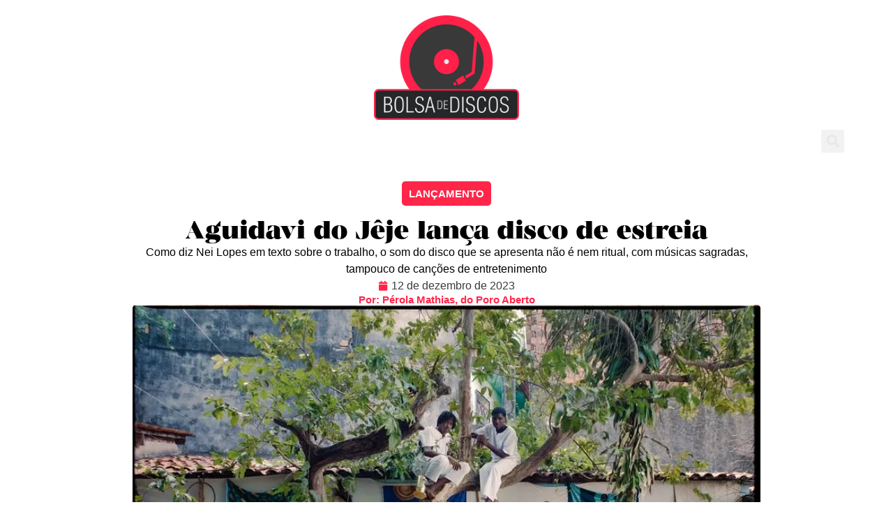

--- FILE ---
content_type: text/html; charset=UTF-8
request_url: https://bolsadediscos.com.br/aguidavi-do-jeje-lanca-disco-de-estreia/
body_size: 22153
content:
<!doctype html><html lang="pt-BR" prefix="og: https://ogp.me/ns#"><head><script data-no-optimize="1">var litespeed_docref=sessionStorage.getItem("litespeed_docref");litespeed_docref&&(Object.defineProperty(document,"referrer",{get:function(){return litespeed_docref}}),sessionStorage.removeItem("litespeed_docref"));</script> <meta charset="UTF-8"><meta name="viewport" content="width=device-width, initial-scale=1"><link rel="profile" href="https://gmpg.org/xfn/11"><title>Aguidavi do Jêje lança disco de estreia - Bolsa de Discos</title><meta name="description" content="Quinta é dia de Oxóssi e foi o dia que o Agudavi do Jêje escolheu para lançar seu disco de estreia. Comandado por Luizinho do Jêje e gravado ao vivo no"/><meta name="robots" content="follow, index, max-snippet:-1, max-video-preview:-1, max-image-preview:large"/><link rel="canonical" href="https://bolsadediscos.com.br/aguidavi-do-jeje-lanca-disco-de-estreia/" /><meta property="og:locale" content="pt_BR" /><meta property="og:type" content="article" /><meta property="og:title" content="Aguidavi do Jêje lança disco de estreia - Bolsa de Discos" /><meta property="og:description" content="Quinta é dia de Oxóssi e foi o dia que o Agudavi do Jêje escolheu para lançar seu disco de estreia. Comandado por Luizinho do Jêje e gravado ao vivo no" /><meta property="og:url" content="https://bolsadediscos.com.br/aguidavi-do-jeje-lanca-disco-de-estreia/" /><meta property="og:site_name" content="Bolsa de Discos" /><meta property="article:section" content="Curta essa!" /><meta property="og:updated_time" content="2023-12-14T08:22:58-03:00" /><meta property="og:image" content="https://bolsadediscos.com.br/wp-content/uploads/2023/12/1_KmIU4E7O4DZk35aJVzgXwg.webp" /><meta property="og:image:secure_url" content="https://bolsadediscos.com.br/wp-content/uploads/2023/12/1_KmIU4E7O4DZk35aJVzgXwg.webp" /><meta property="og:image:width" content="828" /><meta property="og:image:height" content="687" /><meta property="og:image:alt" content="Aguidavi do Jêje lança disco de estreia" /><meta property="og:image:type" content="image/webp" /><meta property="article:published_time" content="2023-12-12T09:14:00-03:00" /><meta property="article:modified_time" content="2023-12-14T08:22:58-03:00" /><meta name="twitter:card" content="summary_large_image" /><meta name="twitter:title" content="Aguidavi do Jêje lança disco de estreia - Bolsa de Discos" /><meta name="twitter:description" content="Quinta é dia de Oxóssi e foi o dia que o Agudavi do Jêje escolheu para lançar seu disco de estreia. Comandado por Luizinho do Jêje e gravado ao vivo no" /><meta name="twitter:image" content="https://bolsadediscos.com.br/wp-content/uploads/2023/12/1_KmIU4E7O4DZk35aJVzgXwg.webp" /><meta name="twitter:label1" content="Escrito por" /><meta name="twitter:data1" content="William Robson Cordeiro" /><meta name="twitter:label2" content="Tempo de leitura" /><meta name="twitter:data2" content="2 minutos" /> <script type="application/ld+json" class="rank-math-schema">{"@context":"https://schema.org","@graph":[{"@type":["MusicGroup","Organization"],"@id":"https://bolsadediscos.com.br/#organization","name":"Bolsa de Discos","url":"https://bolsadediscos.com.br","logo":{"@type":"ImageObject","@id":"https://bolsadediscos.com.br/#logo","url":"https://bolsadediscos.com.br/wp-content/uploads/2023/06/logo-bd.png","contentUrl":"https://bolsadediscos.com.br/wp-content/uploads/2023/06/logo-bd.png","caption":"Bolsa de Discos","inLanguage":"pt-BR","width":"500","height":"360"}},{"@type":"WebSite","@id":"https://bolsadediscos.com.br/#website","url":"https://bolsadediscos.com.br","name":"Bolsa de Discos","alternateName":"Tudo \u00e9 M\u00fasica","publisher":{"@id":"https://bolsadediscos.com.br/#organization"},"inLanguage":"pt-BR"},{"@type":"ImageObject","@id":"https://bolsadediscos.com.br/wp-content/uploads/2023/12/1_KmIU4E7O4DZk35aJVzgXwg.webp","url":"https://bolsadediscos.com.br/wp-content/uploads/2023/12/1_KmIU4E7O4DZk35aJVzgXwg.webp","width":"828","height":"687","inLanguage":"pt-BR"},{"@type":"WebPage","@id":"https://bolsadediscos.com.br/aguidavi-do-jeje-lanca-disco-de-estreia/#webpage","url":"https://bolsadediscos.com.br/aguidavi-do-jeje-lanca-disco-de-estreia/","name":"Aguidavi do J\u00eaje lan\u00e7a disco de estreia - Bolsa de Discos","datePublished":"2023-12-12T09:14:00-03:00","dateModified":"2023-12-14T08:22:58-03:00","isPartOf":{"@id":"https://bolsadediscos.com.br/#website"},"primaryImageOfPage":{"@id":"https://bolsadediscos.com.br/wp-content/uploads/2023/12/1_KmIU4E7O4DZk35aJVzgXwg.webp"},"inLanguage":"pt-BR"},{"@type":"Person","@id":"https://bolsadediscos.com.br/author/williamrobson/","name":"William Robson Cordeiro","url":"https://bolsadediscos.com.br/author/williamrobson/","image":{"@type":"ImageObject","@id":"https://bolsadediscos.com.br/wp-content/litespeed/avatar/f806f6e4a6898da5b680665ee697af79.jpg?ver=1765733202","url":"https://bolsadediscos.com.br/wp-content/litespeed/avatar/f806f6e4a6898da5b680665ee697af79.jpg?ver=1765733202","caption":"William Robson Cordeiro","inLanguage":"pt-BR"},"worksFor":{"@id":"https://bolsadediscos.com.br/#organization"}},{"@type":"BlogPosting","headline":"Aguidavi do J\u00eaje lan\u00e7a disco de estreia - Bolsa de Discos","datePublished":"2023-12-12T09:14:00-03:00","dateModified":"2023-12-14T08:22:58-03:00","articleSection":"Curta essa!, Not\u00edcias","author":{"@id":"https://bolsadediscos.com.br/author/williamrobson/","name":"William Robson Cordeiro"},"publisher":{"@id":"https://bolsadediscos.com.br/#organization"},"description":"Quinta \u00e9 dia de Ox\u00f3ssi e foi o dia que o Agudavi do J\u00eaje escolheu para lan\u00e7ar seu disco de estreia. Comandado por Luizinho do J\u00eaje e gravado ao vivo no","name":"Aguidavi do J\u00eaje lan\u00e7a disco de estreia - Bolsa de Discos","@id":"https://bolsadediscos.com.br/aguidavi-do-jeje-lanca-disco-de-estreia/#richSnippet","isPartOf":{"@id":"https://bolsadediscos.com.br/aguidavi-do-jeje-lanca-disco-de-estreia/#webpage"},"image":{"@id":"https://bolsadediscos.com.br/wp-content/uploads/2023/12/1_KmIU4E7O4DZk35aJVzgXwg.webp"},"inLanguage":"pt-BR","mainEntityOfPage":{"@id":"https://bolsadediscos.com.br/aguidavi-do-jeje-lanca-disco-de-estreia/#webpage"}}]}</script> <link rel='dns-prefetch' href='//www.googletagmanager.com' /><link rel="alternate" type="application/rss+xml" title="Feed para Bolsa de Discos &raquo;" href="https://bolsadediscos.com.br/feed/" /><link rel="alternate" type="application/rss+xml" title="Feed de comentários para Bolsa de Discos &raquo;" href="https://bolsadediscos.com.br/comments/feed/" /><link rel="alternate" type="application/rss+xml" title="Feed de comentários para Bolsa de Discos &raquo; Aguidavi do Jêje lança disco de estreia" href="https://bolsadediscos.com.br/aguidavi-do-jeje-lanca-disco-de-estreia/feed/" /><link data-optimized="2" rel="stylesheet" href="https://bolsadediscos.com.br/wp-content/litespeed/css/baa1f2352ab6502d034e4b1c8c35b1c3.css?ver=de369" /><style id='global-styles-inline-css'>:root{--wp--preset--aspect-ratio--square: 1;--wp--preset--aspect-ratio--4-3: 4/3;--wp--preset--aspect-ratio--3-4: 3/4;--wp--preset--aspect-ratio--3-2: 3/2;--wp--preset--aspect-ratio--2-3: 2/3;--wp--preset--aspect-ratio--16-9: 16/9;--wp--preset--aspect-ratio--9-16: 9/16;--wp--preset--color--black: #000000;--wp--preset--color--cyan-bluish-gray: #abb8c3;--wp--preset--color--white: #ffffff;--wp--preset--color--pale-pink: #f78da7;--wp--preset--color--vivid-red: #cf2e2e;--wp--preset--color--luminous-vivid-orange: #ff6900;--wp--preset--color--luminous-vivid-amber: #fcb900;--wp--preset--color--light-green-cyan: #7bdcb5;--wp--preset--color--vivid-green-cyan: #00d084;--wp--preset--color--pale-cyan-blue: #8ed1fc;--wp--preset--color--vivid-cyan-blue: #0693e3;--wp--preset--color--vivid-purple: #9b51e0;--wp--preset--gradient--vivid-cyan-blue-to-vivid-purple: linear-gradient(135deg,rgba(6,147,227,1) 0%,rgb(155,81,224) 100%);--wp--preset--gradient--light-green-cyan-to-vivid-green-cyan: linear-gradient(135deg,rgb(122,220,180) 0%,rgb(0,208,130) 100%);--wp--preset--gradient--luminous-vivid-amber-to-luminous-vivid-orange: linear-gradient(135deg,rgba(252,185,0,1) 0%,rgba(255,105,0,1) 100%);--wp--preset--gradient--luminous-vivid-orange-to-vivid-red: linear-gradient(135deg,rgba(255,105,0,1) 0%,rgb(207,46,46) 100%);--wp--preset--gradient--very-light-gray-to-cyan-bluish-gray: linear-gradient(135deg,rgb(238,238,238) 0%,rgb(169,184,195) 100%);--wp--preset--gradient--cool-to-warm-spectrum: linear-gradient(135deg,rgb(74,234,220) 0%,rgb(151,120,209) 20%,rgb(207,42,186) 40%,rgb(238,44,130) 60%,rgb(251,105,98) 80%,rgb(254,248,76) 100%);--wp--preset--gradient--blush-light-purple: linear-gradient(135deg,rgb(255,206,236) 0%,rgb(152,150,240) 100%);--wp--preset--gradient--blush-bordeaux: linear-gradient(135deg,rgb(254,205,165) 0%,rgb(254,45,45) 50%,rgb(107,0,62) 100%);--wp--preset--gradient--luminous-dusk: linear-gradient(135deg,rgb(255,203,112) 0%,rgb(199,81,192) 50%,rgb(65,88,208) 100%);--wp--preset--gradient--pale-ocean: linear-gradient(135deg,rgb(255,245,203) 0%,rgb(182,227,212) 50%,rgb(51,167,181) 100%);--wp--preset--gradient--electric-grass: linear-gradient(135deg,rgb(202,248,128) 0%,rgb(113,206,126) 100%);--wp--preset--gradient--midnight: linear-gradient(135deg,rgb(2,3,129) 0%,rgb(40,116,252) 100%);--wp--preset--font-size--small: 13px;--wp--preset--font-size--medium: 20px;--wp--preset--font-size--large: 36px;--wp--preset--font-size--x-large: 42px;--wp--preset--spacing--20: 0.44rem;--wp--preset--spacing--30: 0.67rem;--wp--preset--spacing--40: 1rem;--wp--preset--spacing--50: 1.5rem;--wp--preset--spacing--60: 2.25rem;--wp--preset--spacing--70: 3.38rem;--wp--preset--spacing--80: 5.06rem;--wp--preset--shadow--natural: 6px 6px 9px rgba(0, 0, 0, 0.2);--wp--preset--shadow--deep: 12px 12px 50px rgba(0, 0, 0, 0.4);--wp--preset--shadow--sharp: 6px 6px 0px rgba(0, 0, 0, 0.2);--wp--preset--shadow--outlined: 6px 6px 0px -3px rgba(255, 255, 255, 1), 6px 6px rgba(0, 0, 0, 1);--wp--preset--shadow--crisp: 6px 6px 0px rgba(0, 0, 0, 1);}:root { --wp--style--global--content-size: 800px;--wp--style--global--wide-size: 1200px; }:where(body) { margin: 0; }.wp-site-blocks > .alignleft { float: left; margin-right: 2em; }.wp-site-blocks > .alignright { float: right; margin-left: 2em; }.wp-site-blocks > .aligncenter { justify-content: center; margin-left: auto; margin-right: auto; }:where(.wp-site-blocks) > * { margin-block-start: 24px; margin-block-end: 0; }:where(.wp-site-blocks) > :first-child { margin-block-start: 0; }:where(.wp-site-blocks) > :last-child { margin-block-end: 0; }:root { --wp--style--block-gap: 24px; }:root :where(.is-layout-flow) > :first-child{margin-block-start: 0;}:root :where(.is-layout-flow) > :last-child{margin-block-end: 0;}:root :where(.is-layout-flow) > *{margin-block-start: 24px;margin-block-end: 0;}:root :where(.is-layout-constrained) > :first-child{margin-block-start: 0;}:root :where(.is-layout-constrained) > :last-child{margin-block-end: 0;}:root :where(.is-layout-constrained) > *{margin-block-start: 24px;margin-block-end: 0;}:root :where(.is-layout-flex){gap: 24px;}:root :where(.is-layout-grid){gap: 24px;}.is-layout-flow > .alignleft{float: left;margin-inline-start: 0;margin-inline-end: 2em;}.is-layout-flow > .alignright{float: right;margin-inline-start: 2em;margin-inline-end: 0;}.is-layout-flow > .aligncenter{margin-left: auto !important;margin-right: auto !important;}.is-layout-constrained > .alignleft{float: left;margin-inline-start: 0;margin-inline-end: 2em;}.is-layout-constrained > .alignright{float: right;margin-inline-start: 2em;margin-inline-end: 0;}.is-layout-constrained > .aligncenter{margin-left: auto !important;margin-right: auto !important;}.is-layout-constrained > :where(:not(.alignleft):not(.alignright):not(.alignfull)){max-width: var(--wp--style--global--content-size);margin-left: auto !important;margin-right: auto !important;}.is-layout-constrained > .alignwide{max-width: var(--wp--style--global--wide-size);}body .is-layout-flex{display: flex;}.is-layout-flex{flex-wrap: wrap;align-items: center;}.is-layout-flex > :is(*, div){margin: 0;}body .is-layout-grid{display: grid;}.is-layout-grid > :is(*, div){margin: 0;}body{padding-top: 0px;padding-right: 0px;padding-bottom: 0px;padding-left: 0px;}a:where(:not(.wp-element-button)){text-decoration: underline;}:root :where(.wp-element-button, .wp-block-button__link){background-color: #32373c;border-width: 0;color: #fff;font-family: inherit;font-size: inherit;line-height: inherit;padding: calc(0.667em + 2px) calc(1.333em + 2px);text-decoration: none;}.has-black-color{color: var(--wp--preset--color--black) !important;}.has-cyan-bluish-gray-color{color: var(--wp--preset--color--cyan-bluish-gray) !important;}.has-white-color{color: var(--wp--preset--color--white) !important;}.has-pale-pink-color{color: var(--wp--preset--color--pale-pink) !important;}.has-vivid-red-color{color: var(--wp--preset--color--vivid-red) !important;}.has-luminous-vivid-orange-color{color: var(--wp--preset--color--luminous-vivid-orange) !important;}.has-luminous-vivid-amber-color{color: var(--wp--preset--color--luminous-vivid-amber) !important;}.has-light-green-cyan-color{color: var(--wp--preset--color--light-green-cyan) !important;}.has-vivid-green-cyan-color{color: var(--wp--preset--color--vivid-green-cyan) !important;}.has-pale-cyan-blue-color{color: var(--wp--preset--color--pale-cyan-blue) !important;}.has-vivid-cyan-blue-color{color: var(--wp--preset--color--vivid-cyan-blue) !important;}.has-vivid-purple-color{color: var(--wp--preset--color--vivid-purple) !important;}.has-black-background-color{background-color: var(--wp--preset--color--black) !important;}.has-cyan-bluish-gray-background-color{background-color: var(--wp--preset--color--cyan-bluish-gray) !important;}.has-white-background-color{background-color: var(--wp--preset--color--white) !important;}.has-pale-pink-background-color{background-color: var(--wp--preset--color--pale-pink) !important;}.has-vivid-red-background-color{background-color: var(--wp--preset--color--vivid-red) !important;}.has-luminous-vivid-orange-background-color{background-color: var(--wp--preset--color--luminous-vivid-orange) !important;}.has-luminous-vivid-amber-background-color{background-color: var(--wp--preset--color--luminous-vivid-amber) !important;}.has-light-green-cyan-background-color{background-color: var(--wp--preset--color--light-green-cyan) !important;}.has-vivid-green-cyan-background-color{background-color: var(--wp--preset--color--vivid-green-cyan) !important;}.has-pale-cyan-blue-background-color{background-color: var(--wp--preset--color--pale-cyan-blue) !important;}.has-vivid-cyan-blue-background-color{background-color: var(--wp--preset--color--vivid-cyan-blue) !important;}.has-vivid-purple-background-color{background-color: var(--wp--preset--color--vivid-purple) !important;}.has-black-border-color{border-color: var(--wp--preset--color--black) !important;}.has-cyan-bluish-gray-border-color{border-color: var(--wp--preset--color--cyan-bluish-gray) !important;}.has-white-border-color{border-color: var(--wp--preset--color--white) !important;}.has-pale-pink-border-color{border-color: var(--wp--preset--color--pale-pink) !important;}.has-vivid-red-border-color{border-color: var(--wp--preset--color--vivid-red) !important;}.has-luminous-vivid-orange-border-color{border-color: var(--wp--preset--color--luminous-vivid-orange) !important;}.has-luminous-vivid-amber-border-color{border-color: var(--wp--preset--color--luminous-vivid-amber) !important;}.has-light-green-cyan-border-color{border-color: var(--wp--preset--color--light-green-cyan) !important;}.has-vivid-green-cyan-border-color{border-color: var(--wp--preset--color--vivid-green-cyan) !important;}.has-pale-cyan-blue-border-color{border-color: var(--wp--preset--color--pale-cyan-blue) !important;}.has-vivid-cyan-blue-border-color{border-color: var(--wp--preset--color--vivid-cyan-blue) !important;}.has-vivid-purple-border-color{border-color: var(--wp--preset--color--vivid-purple) !important;}.has-vivid-cyan-blue-to-vivid-purple-gradient-background{background: var(--wp--preset--gradient--vivid-cyan-blue-to-vivid-purple) !important;}.has-light-green-cyan-to-vivid-green-cyan-gradient-background{background: var(--wp--preset--gradient--light-green-cyan-to-vivid-green-cyan) !important;}.has-luminous-vivid-amber-to-luminous-vivid-orange-gradient-background{background: var(--wp--preset--gradient--luminous-vivid-amber-to-luminous-vivid-orange) !important;}.has-luminous-vivid-orange-to-vivid-red-gradient-background{background: var(--wp--preset--gradient--luminous-vivid-orange-to-vivid-red) !important;}.has-very-light-gray-to-cyan-bluish-gray-gradient-background{background: var(--wp--preset--gradient--very-light-gray-to-cyan-bluish-gray) !important;}.has-cool-to-warm-spectrum-gradient-background{background: var(--wp--preset--gradient--cool-to-warm-spectrum) !important;}.has-blush-light-purple-gradient-background{background: var(--wp--preset--gradient--blush-light-purple) !important;}.has-blush-bordeaux-gradient-background{background: var(--wp--preset--gradient--blush-bordeaux) !important;}.has-luminous-dusk-gradient-background{background: var(--wp--preset--gradient--luminous-dusk) !important;}.has-pale-ocean-gradient-background{background: var(--wp--preset--gradient--pale-ocean) !important;}.has-electric-grass-gradient-background{background: var(--wp--preset--gradient--electric-grass) !important;}.has-midnight-gradient-background{background: var(--wp--preset--gradient--midnight) !important;}.has-small-font-size{font-size: var(--wp--preset--font-size--small) !important;}.has-medium-font-size{font-size: var(--wp--preset--font-size--medium) !important;}.has-large-font-size{font-size: var(--wp--preset--font-size--large) !important;}.has-x-large-font-size{font-size: var(--wp--preset--font-size--x-large) !important;}
:root :where(.wp-block-pullquote){font-size: 1.5em;line-height: 1.6;}</style> <script type="litespeed/javascript" data-src="https://bolsadediscos.com.br/wp-includes/js/jquery/jquery.min.js" id="jquery-core-js"></script> 
 <script type="litespeed/javascript" data-src="https://www.googletagmanager.com/gtag/js?id=GT-TXHNF62" id="google_gtagjs-js"></script> <script id="google_gtagjs-js-after" type="litespeed/javascript">window.dataLayer=window.dataLayer||[];function gtag(){dataLayer.push(arguments)}
gtag("set","linker",{"domains":["bolsadediscos.com.br"]});gtag("js",new Date());gtag("set","developer_id.dZTNiMT",!0);gtag("config","GT-TXHNF62")</script> <link rel="https://api.w.org/" href="https://bolsadediscos.com.br/wp-json/" /><link rel="alternate" title="JSON" type="application/json" href="https://bolsadediscos.com.br/wp-json/wp/v2/posts/1973" /><link rel="EditURI" type="application/rsd+xml" title="RSD" href="https://bolsadediscos.com.br/xmlrpc.php?rsd" /><meta name="generator" content="WordPress 6.6.4" /><link rel='shortlink' href='https://bolsadediscos.com.br/?p=1973' /><link rel="alternate" title="oEmbed (JSON)" type="application/json+oembed" href="https://bolsadediscos.com.br/wp-json/oembed/1.0/embed?url=https%3A%2F%2Fbolsadediscos.com.br%2Faguidavi-do-jeje-lanca-disco-de-estreia%2F" /><link rel="alternate" title="oEmbed (XML)" type="text/xml+oembed" href="https://bolsadediscos.com.br/wp-json/oembed/1.0/embed?url=https%3A%2F%2Fbolsadediscos.com.br%2Faguidavi-do-jeje-lanca-disco-de-estreia%2F&#038;format=xml" /><meta name="generator" content="Site Kit by Google 1.164.0" /><meta name="generator" content="Elementor 3.32.5; features: additional_custom_breakpoints; settings: css_print_method-external, google_font-enabled, font_display-swap"> <script type="litespeed/javascript" data-src="https://pagead2.googlesyndication.com/pagead/js/adsbygoogle.js?client=ca-pub-9487974630288615"
     crossorigin="anonymous"></script> <meta name="onesignal" content="wordpress-plugin"/> <script type="litespeed/javascript">window.OneSignalDeferred=window.OneSignalDeferred||[];OneSignalDeferred.push(function(OneSignal){var oneSignal_options={};window._oneSignalInitOptions=oneSignal_options;oneSignal_options.serviceWorkerParam={scope:'/wp-content/plugins/onesignal-free-web-push-notifications/sdk_files/push/onesignal/'};oneSignal_options.serviceWorkerPath='OneSignalSDKWorker.js';OneSignal.Notifications.setDefaultUrl("https://bolsadediscos.com.br");oneSignal_options.wordpress=!0;oneSignal_options.appId='79e8113a-b1a3-4563-aefd-70e2f9af59b5';oneSignal_options.allowLocalhostAsSecureOrigin=!0;oneSignal_options.welcomeNotification={};oneSignal_options.welcomeNotification.title="";oneSignal_options.welcomeNotification.message="Grato pela assinatura";oneSignal_options.path="https://bolsadediscos.com.br/wp-content/plugins/onesignal-free-web-push-notifications/sdk_files/";oneSignal_options.safari_web_id="web.onesignal.auto.5c44608d-852e-4e28-9501-302895454737";oneSignal_options.promptOptions={};oneSignal_options.promptOptions.actionMessage="Deseja receber atualizações do Bolsa de Discos?";oneSignal_options.promptOptions.exampleNotificationTitleDesktop="Este é um exemplo de notificação";oneSignal_options.promptOptions.exampleNotificationMessageDesktop="Notificações aparecerão na sua área de trabalho";oneSignal_options.promptOptions.exampleNotificationTitleMobile="Exemplo de notificação";oneSignal_options.promptOptions.exampleNotificationMessageMobile="Notificações aparecerão em seu dispositivo";oneSignal_options.promptOptions.exampleNotificationCaption="(você pode cancelar a inscrição a qualquer momento)";oneSignal_options.promptOptions.acceptButtonText="PERMITIR";oneSignal_options.promptOptions.cancelButtonText="NÃO PERMITIR";oneSignal_options.promptOptions.siteName="https://bolsadediscos.com.br";oneSignal_options.promptOptions.autoAcceptTitle="Clique em PERMITIR";oneSignal_options.notifyButton={};oneSignal_options.notifyButton.enable=!0;oneSignal_options.notifyButton.position='bottom-right';oneSignal_options.notifyButton.theme='default';oneSignal_options.notifyButton.size='medium';oneSignal_options.notifyButton.showCredit=!0;oneSignal_options.notifyButton.text={};oneSignal_options.notifyButton.text['tip.state.unsubscribed']='Receba as notificações';oneSignal_options.notifyButton.text['tip.state.subscribed']='Você está inscrito para receber as notificações';oneSignal_options.notifyButton.text['tip.state.blocked']='Você bloqueou as notificações';oneSignal_options.notifyButton.text['message.action.subscribed']='Grato pela assinatura';oneSignal_options.notifyButton.text['message.action.resubscribed']='Você está inscrito para receber as notificações';oneSignal_options.notifyButton.text['message.action.unsubscribed']='Você não receberá notificações novamente';oneSignal_options.notifyButton.text['dialog.main.title']='Gerenciar notificações do site';oneSignal_options.notifyButton.text['dialog.main.button.subscribe']='INSCREVER-SE';oneSignal_options.notifyButton.text['dialog.main.button.unsubscribe']='CANCELAR INSCRIÇÃO';oneSignal_options.notifyButton.text['dialog.blocked.title']='DESBLOQUEAR NOTIFICAÇÃO';oneSignal_options.notifyButton.text['dialog.blocked.message']='Siga estas instruções para receber as notificações';OneSignal.init(window._oneSignalInitOptions);OneSignal.Slidedown.promptPush()});function documentInitOneSignal(){var oneSignal_elements=document.getElementsByClassName("OneSignal-prompt");var oneSignalLinkClickHandler=function(event){OneSignal.Notifications.requestPermission();event.preventDefault()};for(var i=0;i<oneSignal_elements.length;i++)
oneSignal_elements[i].addEventListener('click',oneSignalLinkClickHandler,!1);}
if(document.readyState==='complete'){documentInitOneSignal()}else{window.addEventListener("load",function(event){documentInitOneSignal()})}</script> <style>.e-con.e-parent:nth-of-type(n+4):not(.e-lazyloaded):not(.e-no-lazyload),
				.e-con.e-parent:nth-of-type(n+4):not(.e-lazyloaded):not(.e-no-lazyload) * {
					background-image: none !important;
				}
				@media screen and (max-height: 1024px) {
					.e-con.e-parent:nth-of-type(n+3):not(.e-lazyloaded):not(.e-no-lazyload),
					.e-con.e-parent:nth-of-type(n+3):not(.e-lazyloaded):not(.e-no-lazyload) * {
						background-image: none !important;
					}
				}
				@media screen and (max-height: 640px) {
					.e-con.e-parent:nth-of-type(n+2):not(.e-lazyloaded):not(.e-no-lazyload),
					.e-con.e-parent:nth-of-type(n+2):not(.e-lazyloaded):not(.e-no-lazyload) * {
						background-image: none !important;
					}
				}</style><link rel="icon" href="https://bolsadediscos.com.br/wp-content/uploads/2023/06/cropped-favicon-bolsa-32x32.png" sizes="32x32" /><link rel="icon" href="https://bolsadediscos.com.br/wp-content/uploads/2023/06/cropped-favicon-bolsa-192x192.png" sizes="192x192" /><link rel="apple-touch-icon" href="https://bolsadediscos.com.br/wp-content/uploads/2023/06/cropped-favicon-bolsa-180x180.png" /><meta name="msapplication-TileImage" content="https://bolsadediscos.com.br/wp-content/uploads/2023/06/cropped-favicon-bolsa-270x270.png" /></head><body class="post-template-default single single-post postid-1973 single-format-standard wp-embed-responsive hello-elementor-default elementor-default elementor-kit-7 elementor-page-342"><a class="skip-link screen-reader-text" href="#content">Ir para o conteúdo</a><header data-elementor-type="header" data-elementor-id="28" class="elementor elementor-28 elementor-location-header" data-elementor-post-type="elementor_library"><div class="elementor-element elementor-element-82a9ef1 elementor-hidden-mobile e-flex e-con-boxed e-con e-parent" data-id="82a9ef1" data-element_type="container" data-settings="{&quot;background_background&quot;:&quot;slideshow&quot;,&quot;background_slideshow_gallery&quot;:[{&quot;id&quot;:44,&quot;url&quot;:&quot;https:\/\/bolsadediscos.com.br\/wp-content\/uploads\/2023\/06\/1500x500.webp&quot;},{&quot;id&quot;:48,&quot;url&quot;:&quot;https:\/\/bolsadediscos.com.br\/wp-content\/uploads\/2023\/06\/music-lp-long-play-shop-1920x1080-39186.jpg&quot;},{&quot;id&quot;:47,&quot;url&quot;:&quot;https:\/\/bolsadediscos.com.br\/wp-content\/uploads\/2023\/06\/0_xsK-FjB1TCR8Rc8T.jpg&quot;}],&quot;background_slideshow_slide_duration&quot;:8000,&quot;background_slideshow_transition_duration&quot;:5000,&quot;background_slideshow_lazyload&quot;:&quot;yes&quot;,&quot;background_slideshow_ken_burns&quot;:&quot;yes&quot;,&quot;background_slideshow_ken_burns_zoom_direction&quot;:&quot;out&quot;,&quot;background_slideshow_loop&quot;:&quot;yes&quot;,&quot;background_slideshow_slide_transition&quot;:&quot;fade&quot;}"><div class="e-con-inner"><div class="elementor-element elementor-element-95006bb elementor-widget__width-inherit elementor-widget elementor-widget-image" data-id="95006bb" data-element_type="widget" data-widget_type="image.default"><div class="elementor-widget-container">
<a href="https://bolsadediscos.com.br">
<img data-lazyloaded="1" src="[data-uri]" width="500" height="360" data-src="https://bolsadediscos.com.br/wp-content/uploads/2023/06/logo-bd.png" class="attachment-large size-large wp-image-29" alt="" data-srcset="https://bolsadediscos.com.br/wp-content/uploads/2023/06/logo-bd.png 500w, https://bolsadediscos.com.br/wp-content/uploads/2023/06/logo-bd-300x216.png 300w" data-sizes="(max-width: 500px) 100vw, 500px" />								</a></div></div><div class="elementor-element elementor-element-a805da1 elementor-nav-menu__align-center elementor-widget__width-initial elementor-nav-menu--dropdown-tablet elementor-nav-menu__text-align-aside elementor-nav-menu--toggle elementor-nav-menu--burger elementor-widget elementor-widget-nav-menu" data-id="a805da1" data-element_type="widget" data-settings="{&quot;layout&quot;:&quot;horizontal&quot;,&quot;submenu_icon&quot;:{&quot;value&quot;:&quot;&lt;i class=\&quot;fas fa-caret-down\&quot; aria-hidden=\&quot;true\&quot;&gt;&lt;\/i&gt;&quot;,&quot;library&quot;:&quot;fa-solid&quot;},&quot;toggle&quot;:&quot;burger&quot;}" data-widget_type="nav-menu.default"><div class="elementor-widget-container"><nav aria-label="Menu" class="elementor-nav-menu--main elementor-nav-menu__container elementor-nav-menu--layout-horizontal e--pointer-background e--animation-fade"><ul id="menu-1-a805da1" class="elementor-nav-menu"><li class="menu-item menu-item-type-post_type menu-item-object-page menu-item-693"><a href="https://bolsadediscos.com.br/sobre/" class="elementor-item">Sobre nós</a></li><li class="menu-item menu-item-type-post_type menu-item-object-page menu-item-442"><a href="https://bolsadediscos.com.br/curta-essa/" class="elementor-item">Curta essa!</a></li><li class="menu-item menu-item-type-post_type menu-item-object-page menu-item-441"><a href="https://bolsadediscos.com.br/criticas/" class="elementor-item">Críticas</a></li><li class="menu-item menu-item-type-post_type menu-item-object-page menu-item-443"><a href="https://bolsadediscos.com.br/discao/" class="elementor-item">Discão</a></li><li class="menu-item menu-item-type-post_type menu-item-object-page menu-item-444"><a href="https://bolsadediscos.com.br/entretenimento/" class="elementor-item">Entretenimento</a></li><li class="menu-item menu-item-type-post_type menu-item-object-page menu-item-440"><a href="https://bolsadediscos.com.br/arte-livre/" class="elementor-item">Arte Livre</a></li><li class="menu-item menu-item-type-post_type menu-item-object-page menu-item-446"><a href="https://bolsadediscos.com.br/noticias/" class="elementor-item">Notícias</a></li><li class="menu-item menu-item-type-post_type menu-item-object-page menu-item-445"><a href="https://bolsadediscos.com.br/entrevistas/" class="elementor-item">Entrevistas</a></li><li class="menu-item menu-item-type-post_type menu-item-object-page menu-item-692"><a href="https://bolsadediscos.com.br/expediente/" class="elementor-item">Expediente</a></li></ul></nav><div class="elementor-menu-toggle" role="button" tabindex="0" aria-label="Alternar menu" aria-expanded="false">
<i aria-hidden="true" role="presentation" class="elementor-menu-toggle__icon--open eicon-menu-bar"></i><i aria-hidden="true" role="presentation" class="elementor-menu-toggle__icon--close eicon-close"></i></div><nav class="elementor-nav-menu--dropdown elementor-nav-menu__container" aria-hidden="true"><ul id="menu-2-a805da1" class="elementor-nav-menu"><li class="menu-item menu-item-type-post_type menu-item-object-page menu-item-693"><a href="https://bolsadediscos.com.br/sobre/" class="elementor-item" tabindex="-1">Sobre nós</a></li><li class="menu-item menu-item-type-post_type menu-item-object-page menu-item-442"><a href="https://bolsadediscos.com.br/curta-essa/" class="elementor-item" tabindex="-1">Curta essa!</a></li><li class="menu-item menu-item-type-post_type menu-item-object-page menu-item-441"><a href="https://bolsadediscos.com.br/criticas/" class="elementor-item" tabindex="-1">Críticas</a></li><li class="menu-item menu-item-type-post_type menu-item-object-page menu-item-443"><a href="https://bolsadediscos.com.br/discao/" class="elementor-item" tabindex="-1">Discão</a></li><li class="menu-item menu-item-type-post_type menu-item-object-page menu-item-444"><a href="https://bolsadediscos.com.br/entretenimento/" class="elementor-item" tabindex="-1">Entretenimento</a></li><li class="menu-item menu-item-type-post_type menu-item-object-page menu-item-440"><a href="https://bolsadediscos.com.br/arte-livre/" class="elementor-item" tabindex="-1">Arte Livre</a></li><li class="menu-item menu-item-type-post_type menu-item-object-page menu-item-446"><a href="https://bolsadediscos.com.br/noticias/" class="elementor-item" tabindex="-1">Notícias</a></li><li class="menu-item menu-item-type-post_type menu-item-object-page menu-item-445"><a href="https://bolsadediscos.com.br/entrevistas/" class="elementor-item" tabindex="-1">Entrevistas</a></li><li class="menu-item menu-item-type-post_type menu-item-object-page menu-item-692"><a href="https://bolsadediscos.com.br/expediente/" class="elementor-item" tabindex="-1">Expediente</a></li></ul></nav></div></div><div class="elementor-element elementor-element-8124d66 elementor-search-form--skin-full_screen elementor-widget elementor-widget-search-form" data-id="8124d66" data-element_type="widget" data-settings="{&quot;skin&quot;:&quot;full_screen&quot;}" data-widget_type="search-form.default"><div class="elementor-widget-container">
<search role="search"><form class="elementor-search-form" action="https://bolsadediscos.com.br" method="get"><div class="elementor-search-form__toggle" role="button" tabindex="0" aria-label="Pesquisar">
<i aria-hidden="true" class="fas fa-search"></i></div><div class="elementor-search-form__container">
<label class="elementor-screen-only" for="elementor-search-form-8124d66">Pesquisar</label>
<input id="elementor-search-form-8124d66" placeholder="Pesquisar..." class="elementor-search-form__input" type="search" name="s" value=""><div class="dialog-lightbox-close-button dialog-close-button" role="button" tabindex="0" aria-label="Feche esta caixa de pesquisa.">
<i aria-hidden="true" class="eicon-close"></i></div></div></form>
</search></div></div></div></div><div class="elementor-element elementor-element-56fe57b elementor-hidden-desktop elementor-hidden-tablet e-flex e-con-boxed e-con e-parent" data-id="56fe57b" data-element_type="container" data-settings="{&quot;background_background&quot;:&quot;gradient&quot;}"><div class="e-con-inner"><div class="elementor-element elementor-element-6a9e23e elementor-widget-mobile__width-initial elementor-widget elementor-widget-image" data-id="6a9e23e" data-element_type="widget" data-widget_type="image.default"><div class="elementor-widget-container">
<a href="https://bolsadediscos.com.br">
<img data-lazyloaded="1" src="[data-uri]" width="500" height="360" data-src="https://bolsadediscos.com.br/wp-content/uploads/2023/06/logo-bd.png" class="attachment-large size-large wp-image-29" alt="" data-srcset="https://bolsadediscos.com.br/wp-content/uploads/2023/06/logo-bd.png 500w, https://bolsadediscos.com.br/wp-content/uploads/2023/06/logo-bd-300x216.png 300w" data-sizes="(max-width: 500px) 100vw, 500px" />								</a></div></div><div class="elementor-element elementor-element-d2147fd elementor-nav-menu__align-end elementor-nav-menu--stretch elementor-widget-mobile__width-initial elementor-nav-menu--dropdown-tablet elementor-nav-menu__text-align-aside elementor-nav-menu--toggle elementor-nav-menu--burger elementor-widget elementor-widget-nav-menu" data-id="d2147fd" data-element_type="widget" data-settings="{&quot;full_width&quot;:&quot;stretch&quot;,&quot;layout&quot;:&quot;horizontal&quot;,&quot;submenu_icon&quot;:{&quot;value&quot;:&quot;&lt;i class=\&quot;fas fa-caret-down\&quot; aria-hidden=\&quot;true\&quot;&gt;&lt;\/i&gt;&quot;,&quot;library&quot;:&quot;fa-solid&quot;},&quot;toggle&quot;:&quot;burger&quot;}" data-widget_type="nav-menu.default"><div class="elementor-widget-container"><nav aria-label="Menu" class="elementor-nav-menu--main elementor-nav-menu__container elementor-nav-menu--layout-horizontal e--pointer-background e--animation-fade"><ul id="menu-1-d2147fd" class="elementor-nav-menu"><li class="menu-item menu-item-type-post_type menu-item-object-page menu-item-693"><a href="https://bolsadediscos.com.br/sobre/" class="elementor-item">Sobre nós</a></li><li class="menu-item menu-item-type-post_type menu-item-object-page menu-item-442"><a href="https://bolsadediscos.com.br/curta-essa/" class="elementor-item">Curta essa!</a></li><li class="menu-item menu-item-type-post_type menu-item-object-page menu-item-441"><a href="https://bolsadediscos.com.br/criticas/" class="elementor-item">Críticas</a></li><li class="menu-item menu-item-type-post_type menu-item-object-page menu-item-443"><a href="https://bolsadediscos.com.br/discao/" class="elementor-item">Discão</a></li><li class="menu-item menu-item-type-post_type menu-item-object-page menu-item-444"><a href="https://bolsadediscos.com.br/entretenimento/" class="elementor-item">Entretenimento</a></li><li class="menu-item menu-item-type-post_type menu-item-object-page menu-item-440"><a href="https://bolsadediscos.com.br/arte-livre/" class="elementor-item">Arte Livre</a></li><li class="menu-item menu-item-type-post_type menu-item-object-page menu-item-446"><a href="https://bolsadediscos.com.br/noticias/" class="elementor-item">Notícias</a></li><li class="menu-item menu-item-type-post_type menu-item-object-page menu-item-445"><a href="https://bolsadediscos.com.br/entrevistas/" class="elementor-item">Entrevistas</a></li><li class="menu-item menu-item-type-post_type menu-item-object-page menu-item-692"><a href="https://bolsadediscos.com.br/expediente/" class="elementor-item">Expediente</a></li></ul></nav><div class="elementor-menu-toggle" role="button" tabindex="0" aria-label="Alternar menu" aria-expanded="false">
<i aria-hidden="true" role="presentation" class="elementor-menu-toggle__icon--open eicon-menu-bar"></i><i aria-hidden="true" role="presentation" class="elementor-menu-toggle__icon--close eicon-close"></i></div><nav class="elementor-nav-menu--dropdown elementor-nav-menu__container" aria-hidden="true"><ul id="menu-2-d2147fd" class="elementor-nav-menu"><li class="menu-item menu-item-type-post_type menu-item-object-page menu-item-693"><a href="https://bolsadediscos.com.br/sobre/" class="elementor-item" tabindex="-1">Sobre nós</a></li><li class="menu-item menu-item-type-post_type menu-item-object-page menu-item-442"><a href="https://bolsadediscos.com.br/curta-essa/" class="elementor-item" tabindex="-1">Curta essa!</a></li><li class="menu-item menu-item-type-post_type menu-item-object-page menu-item-441"><a href="https://bolsadediscos.com.br/criticas/" class="elementor-item" tabindex="-1">Críticas</a></li><li class="menu-item menu-item-type-post_type menu-item-object-page menu-item-443"><a href="https://bolsadediscos.com.br/discao/" class="elementor-item" tabindex="-1">Discão</a></li><li class="menu-item menu-item-type-post_type menu-item-object-page menu-item-444"><a href="https://bolsadediscos.com.br/entretenimento/" class="elementor-item" tabindex="-1">Entretenimento</a></li><li class="menu-item menu-item-type-post_type menu-item-object-page menu-item-440"><a href="https://bolsadediscos.com.br/arte-livre/" class="elementor-item" tabindex="-1">Arte Livre</a></li><li class="menu-item menu-item-type-post_type menu-item-object-page menu-item-446"><a href="https://bolsadediscos.com.br/noticias/" class="elementor-item" tabindex="-1">Notícias</a></li><li class="menu-item menu-item-type-post_type menu-item-object-page menu-item-445"><a href="https://bolsadediscos.com.br/entrevistas/" class="elementor-item" tabindex="-1">Entrevistas</a></li><li class="menu-item menu-item-type-post_type menu-item-object-page menu-item-692"><a href="https://bolsadediscos.com.br/expediente/" class="elementor-item" tabindex="-1">Expediente</a></li></ul></nav></div></div><div class="elementor-element elementor-element-1b11d44 elementor-search-form--skin-full_screen elementor-widget-mobile__width-inherit elementor-widget elementor-widget-search-form" data-id="1b11d44" data-element_type="widget" data-settings="{&quot;skin&quot;:&quot;full_screen&quot;}" data-widget_type="search-form.default"><div class="elementor-widget-container">
<search role="search"><form class="elementor-search-form" action="https://bolsadediscos.com.br" method="get"><div class="elementor-search-form__toggle" role="button" tabindex="0" aria-label="Pesquisar">
<i aria-hidden="true" class="fas fa-search"></i></div><div class="elementor-search-form__container">
<label class="elementor-screen-only" for="elementor-search-form-1b11d44">Pesquisar</label>
<input id="elementor-search-form-1b11d44" placeholder="Pesquisar..." class="elementor-search-form__input" type="search" name="s" value=""><div class="dialog-lightbox-close-button dialog-close-button" role="button" tabindex="0" aria-label="Feche esta caixa de pesquisa.">
<i aria-hidden="true" class="eicon-close"></i></div></div></form>
</search></div></div></div></div></header><div data-elementor-type="single-post" data-elementor-id="342" class="elementor elementor-342 elementor-location-single post-1973 post type-post status-publish format-standard has-post-thumbnail hentry category-curta-essa category-noticias" data-elementor-post-type="elementor_library"><div class="elementor-element elementor-element-4d0eb33 e-flex e-con-boxed e-con e-parent" data-id="4d0eb33" data-element_type="container"><div class="e-con-inner"><div class="elementor-element elementor-element-4b18e93 elementor-widget__width-auto elementor-widget elementor-widget-heading" data-id="4b18e93" data-element_type="widget" data-widget_type="heading.default"><div class="elementor-widget-container"><h2 class="elementor-heading-title elementor-size-default">Lançamento</h2></div></div><div class="elementor-element elementor-element-3653997 elementor-widget elementor-widget-heading" data-id="3653997" data-element_type="widget" data-widget_type="heading.default"><div class="elementor-widget-container"><h2 class="elementor-heading-title elementor-size-default"><a href="https://bolsadediscos.com.br/aguidavi-do-jeje-lanca-disco-de-estreia/">Aguidavi do Jêje lança disco de estreia</a></h2></div></div><div class="elementor-element elementor-element-34970d6 elementor-widget elementor-widget-text-editor" data-id="34970d6" data-element_type="widget" data-widget_type="text-editor.default"><div class="elementor-widget-container">
Como diz Nei Lopes em texto sobre o trabalho, o som do disco que se apresenta não é nem ritual, com músicas sagradas, tampouco de canções de entretenimento</div></div><div class="elementor-element elementor-element-5b11f26 elementor-align-center elementor-widget elementor-widget-post-info" data-id="5b11f26" data-element_type="widget" data-widget_type="post-info.default"><div class="elementor-widget-container"><ul class="elementor-inline-items elementor-icon-list-items elementor-post-info"><li class="elementor-icon-list-item elementor-repeater-item-d5fcf6f elementor-inline-item" itemprop="datePublished">
<a href="https://bolsadediscos.com.br/2023/12/12/">
<span class="elementor-icon-list-icon">
<i aria-hidden="true" class="fas fa-calendar"></i>							</span>
<span class="elementor-icon-list-text elementor-post-info__item elementor-post-info__item--type-date">
<time>12 de dezembro de 2023</time>					</span>
</a></li></ul></div></div><div class="elementor-element elementor-element-4dbfd10 elementor-widget elementor-widget-heading" data-id="4dbfd10" data-element_type="widget" data-widget_type="heading.default"><div class="elementor-widget-container"><h2 class="elementor-heading-title elementor-size-default">Por: Pérola Mathias, do Poro Aberto</h2></div></div><div class="elementor-element elementor-element-d053ac9 elementor-widget elementor-widget-theme-post-featured-image elementor-widget-image" data-id="d053ac9" data-element_type="widget" data-widget_type="theme-post-featured-image.default"><div class="elementor-widget-container">
<img data-lazyloaded="1" src="[data-uri]" width="800" height="664" data-src="https://bolsadediscos.com.br/wp-content/uploads/2023/12/1_KmIU4E7O4DZk35aJVzgXwg.webp" class="attachment-large size-large wp-image-1974" alt="" data-srcset="https://bolsadediscos.com.br/wp-content/uploads/2023/12/1_KmIU4E7O4DZk35aJVzgXwg.webp 828w, https://bolsadediscos.com.br/wp-content/uploads/2023/12/1_KmIU4E7O4DZk35aJVzgXwg-300x249.webp 300w, https://bolsadediscos.com.br/wp-content/uploads/2023/12/1_KmIU4E7O4DZk35aJVzgXwg-768x637.webp 768w" data-sizes="(max-width: 800px) 100vw, 800px" /></div></div><div class="elementor-element elementor-element-625f8d2 elementor-widget elementor-widget-theme-post-content" data-id="625f8d2" data-element_type="widget" data-widget_type="theme-post-content.default"><div class="elementor-widget-container"><p id="7c0b" class="pw-post-body-paragraph xh xi xj lm b xk xl xm xn xo xp xq xr kw xs xt xu lb xv xw xx lg xy xz ya yb er bj" data-selectable-paragraph="">Quinta é dia de Oxóssi e foi o dia que o Agudavi do Jêje escolheu para lançar seu disco de estreia. Comandado por Luizinho do Jêje e gravado ao vivo no terreiro de Bogum, em Salvador, o álbum reúne 14 percussionistas além do mestre. E ainda conta com convidados fundamentais, como Carlinhos 7 Cordas, com seu violão, e Gilberto Gil, que canta e improvisa no single que anunciou o álbum, <em class="yc">Viola de Cabaça</em>.</p><p id="37eb" class="pw-post-body-paragraph xh xi xj lm b xk xl xm xn xo xp xq xr kw xs xt xu lb xv xw xx lg xy xz ya yb er bj" data-selectable-paragraph="">Como diz Nei Lopes em texto sobre o trabalho, o som do disco que se apresenta não é nem ritual, com músicas sagradas, tampouco de canções de entretenimento. É um trabalho complexo, que começa, se desenvolve e se materializa dentro de um dos terreiros mais antigos da Bahia. Tem raízes nas águas fundas do Atlântico e o que o nomeia é rota e tradição: Aguidavi, “nome dado à vareta retirada do pé de Araçá e que toca os três atabaques do candomblé cultuado no jêje-mahim”; Jêje, “é como os africanos que vieram do reino do Daomé, atual Benim, eram chamado”.</p><p id="4078" class="pw-post-body-paragraph xh xi xj lm b xk xl xm xn xo xp xq xr kw xs xt xu lb xv xw xx lg xy xz ya yb er bj" data-selectable-paragraph="">As faixas que contam com cordas, seja a do violão de cabaça ou do violão de Carlinhos, acabam se estruturando em torno deste elemento. Todo o naipe percursivo conta com atabaques, agogôs, pandeiros, caxixis, berimbaus e instrumentos construídos pelos próprios ogans que se combinam com bateria eletrônica e pedais de efeito. Assinam a produção Luizinho do Jêje, Tiago Nunes, Kainã do Jêje e Sylvio Fraga. A direção musical e arranjos são de Luizinho, Tiago, Kainã e Lucas Maciel.</p><p id="b5d6" class="pw-post-body-paragraph xh xi xj lm b xk xl xm xn xo xp xq xr kw xs xt xu lb xv xw xx lg xy xz ya yb er bj" data-selectable-paragraph="">Ao surgir no disco, Gilberto Gil reforça o papel que sempre desempenhou na música brasileira, de unir sua imagem mais do que pop aos conhecimentos sagrados e profundos da cultura e da arte de matriz africana. O artista soma e singulariza ainda mais o trabalho original.</p><figure class="ye yf yg yh yi xa jx jy paragraph-image"><div class="xb xc dl xd bg xe" tabindex="0" role="button"><div class="jx jy yd"><picture><source srcset="https://miro.medium.com/v2/resize:fit:640/format:webp/1*hV0tZ8IDzX-bqQ0axEmZ3Q.jpeg 640w, https://miro.medium.com/v2/resize:fit:720/format:webp/1*hV0tZ8IDzX-bqQ0axEmZ3Q.jpeg 720w, https://miro.medium.com/v2/resize:fit:750/format:webp/1*hV0tZ8IDzX-bqQ0axEmZ3Q.jpeg 750w, https://miro.medium.com/v2/resize:fit:786/format:webp/1*hV0tZ8IDzX-bqQ0axEmZ3Q.jpeg 786w, https://miro.medium.com/v2/resize:fit:828/format:webp/1*hV0tZ8IDzX-bqQ0axEmZ3Q.jpeg 828w, https://miro.medium.com/v2/resize:fit:1100/format:webp/1*hV0tZ8IDzX-bqQ0axEmZ3Q.jpeg 1100w, https://miro.medium.com/v2/resize:fit:1400/format:webp/1*hV0tZ8IDzX-bqQ0axEmZ3Q.jpeg 1400w" type="image/webp" sizes="(min-resolution: 4dppx) and (max-width: 700px) 50vw, (-webkit-min-device-pixel-ratio: 4) and (max-width: 700px) 50vw, (min-resolution: 3dppx) and (max-width: 700px) 67vw, (-webkit-min-device-pixel-ratio: 3) and (max-width: 700px) 65vw, (min-resolution: 2.5dppx) and (max-width: 700px) 80vw, (-webkit-min-device-pixel-ratio: 2.5) and (max-width: 700px) 80vw, (min-resolution: 2dppx) and (max-width: 700px) 100vw, (-webkit-min-device-pixel-ratio: 2) and (max-width: 700px) 100vw, 700px" /><source srcset="https://miro.medium.com/v2/resize:fit:640/1*hV0tZ8IDzX-bqQ0axEmZ3Q.jpeg 640w, https://miro.medium.com/v2/resize:fit:720/1*hV0tZ8IDzX-bqQ0axEmZ3Q.jpeg 720w, https://miro.medium.com/v2/resize:fit:750/1*hV0tZ8IDzX-bqQ0axEmZ3Q.jpeg 750w, https://miro.medium.com/v2/resize:fit:786/1*hV0tZ8IDzX-bqQ0axEmZ3Q.jpeg 786w, https://miro.medium.com/v2/resize:fit:828/1*hV0tZ8IDzX-bqQ0axEmZ3Q.jpeg 828w, https://miro.medium.com/v2/resize:fit:1100/1*hV0tZ8IDzX-bqQ0axEmZ3Q.jpeg 1100w, https://miro.medium.com/v2/resize:fit:1400/1*hV0tZ8IDzX-bqQ0axEmZ3Q.jpeg 1400w" sizes="(min-resolution: 4dppx) and (max-width: 700px) 50vw, (-webkit-min-device-pixel-ratio: 4) and (max-width: 700px) 50vw, (min-resolution: 3dppx) and (max-width: 700px) 67vw, (-webkit-min-device-pixel-ratio: 3) and (max-width: 700px) 65vw, (min-resolution: 2.5dppx) and (max-width: 700px) 80vw, (-webkit-min-device-pixel-ratio: 2.5) and (max-width: 700px) 80vw, (min-resolution: 2dppx) and (max-width: 700px) 100vw, (-webkit-min-device-pixel-ratio: 2) and (max-width: 700px) 100vw, 700px" data-testid="og" /><img data-lazyloaded="1" src="[data-uri]" fetchpriority="high" fetchpriority="high" decoding="async" class="bg xf xg c alignleft" role="presentation" data-src="https://miro.medium.com/v2/resize:fit:875/1*hV0tZ8IDzX-bqQ0axEmZ3Q.jpeg" alt="" width="646" height="430" /></picture></div></div></figure><p id="f991" class="pw-post-body-paragraph xh xi xj lm b xk xl xm xn xo xp xq xr kw xs xt xu lb xv xw xx lg xy xz ya yb er bj" data-selectable-paragraph="">E há, ainda, outro nome de destaque na parceria de composição do grupo: Peu Meurray, que assina com Luizinho a composição de 3 das 7 faixas do disco. Para quem não identifica, Peu já tocou e gravou com todas as grandes estrelas da música nacional e internacional como Marisa Monte, Carlinhos Brown, Margareth Menezes, Saul Barbosa, Simone Moreno, Pepeu Gomes, Daniela Mercury etc., além de seus trabalhos autorais, como o Tambores de Pneu. Nem Cardoso, co-autor de “Xirê”, é criador do samba Kissukila das Palmeiras, que reúne músicos do Engenho Velho da Federação, bairro onde se localiza o Terreiro do Bogum. Ele também é um dos responsáveis pelas pesquisas do Aguidavi do Jêje.</p><p id="06d8" class="pw-post-body-paragraph xh xi xj lm b xk xl xm xn xo xp xq xr kw xs xt xu lb xv xw xx lg xy xz ya yb er bj" data-selectable-paragraph="">Esse texto é apenas um abre-alas, para anunciar a chegada do trabalho, que merece ainda muita atenção e outros textos que o assimilem e o desdobrem.</p><p id="30d1" class="pw-post-body-paragraph xh xi xj lm b xk xl xm xn xo xp xq xr kw xs xt xu lb xv xw xx lg xy xz ya yb er bj" data-selectable-paragraph="">O Aguidavi do Jêje é <strong class="lm kl">Kainã do Jêje</strong> (filho de mestre) percussionista de Caetano Veloso, Orkestra Rumpilezz e Ivete Sangalo; <strong class="lm kl">Tiago Nunes</strong>, que toca com a Orkestra Rumpilezz e Bel Marques; <strong class="lm kl">Ícaro Sá,</strong> da Orkestra Rumpilezz e BaianaSystem; <strong class="lm kl">Raysson Lima</strong>, que toca com Carlinhos Brown e Ivete Sangalo; <strong class="lm kl">Lucas Maciel</strong>, da Orkestra Rumpilezz e Baco Exu; <strong class="lm kl">Nem Cardoso,</strong> que participou da Timbalada e integra a Orquestra Afrosinfônica; <strong class="lm kl">Alan Teles,</strong> <strong class="lm kl">Danilo Jesus</strong>, <strong class="lm kl">Danilo T’challa</strong>; <strong class="lm kl">Enzo Xablinha</strong>; <strong class="lm kl">Gabriel Santana</strong>;<strong class="lm kl"> Jadson Xabla</strong>; <strong class="lm kl">Jeferson Chagas</strong>;<strong class="lm kl"> Kaique Mello</strong>; <strong class="lm kl">Lídio Alves</strong>; <strong class="lm kl">Negokiri </strong>e <strong class="lm kl">Paulinho Music</strong>.</p></div></div><div class="elementor-element elementor-element-2b605af elementor-share-buttons--view-icon elementor-share-buttons--skin-minimal elementor-share-buttons--shape-circle elementor-grid-0 elementor-share-buttons--color-official elementor-widget elementor-widget-share-buttons" data-id="2b605af" data-element_type="widget" data-widget_type="share-buttons.default"><div class="elementor-widget-container"><div class="elementor-grid" role="list"><div class="elementor-grid-item" role="listitem"><div class="elementor-share-btn elementor-share-btn_whatsapp" role="button" tabindex="0" aria-label="Compartilhar no whatsapp">
<span class="elementor-share-btn__icon">
<i class="fab fa-whatsapp" aria-hidden="true"></i>							</span></div></div><div class="elementor-grid-item" role="listitem"><div class="elementor-share-btn elementor-share-btn_telegram" role="button" tabindex="0" aria-label="Compartilhar no telegram">
<span class="elementor-share-btn__icon">
<i class="fab fa-telegram" aria-hidden="true"></i>							</span></div></div><div class="elementor-grid-item" role="listitem"><div class="elementor-share-btn elementor-share-btn_twitter" role="button" tabindex="0" aria-label="Compartilhar no twitter">
<span class="elementor-share-btn__icon">
<i class="fab fa-twitter" aria-hidden="true"></i>							</span></div></div><div class="elementor-grid-item" role="listitem"><div class="elementor-share-btn elementor-share-btn_facebook" role="button" tabindex="0" aria-label="Compartilhar no facebook">
<span class="elementor-share-btn__icon">
<i class="fab fa-facebook" aria-hidden="true"></i>							</span></div></div></div></div></div></div></div></div><footer data-elementor-type="footer" data-elementor-id="174" class="elementor elementor-174 elementor-location-footer" data-elementor-post-type="elementor_library"><div class="elementor-element elementor-element-d6be824 e-flex e-con-boxed e-con e-parent" data-id="d6be824" data-element_type="container" data-settings="{&quot;background_background&quot;:&quot;classic&quot;}"><div class="e-con-inner"><div class="elementor-element elementor-element-bcdc803 elementor-widget__width-initial elementor-widget elementor-widget-image" data-id="bcdc803" data-element_type="widget" data-widget_type="image.default"><div class="elementor-widget-container">
<img data-lazyloaded="1" src="[data-uri]" loading="lazy" width="500" height="360" data-src="https://bolsadediscos.com.br/wp-content/uploads/2023/06/bolsa-negativo.png" class="attachment-large size-large wp-image-550" alt="" data-srcset="https://bolsadediscos.com.br/wp-content/uploads/2023/06/bolsa-negativo.png 500w, https://bolsadediscos.com.br/wp-content/uploads/2023/06/bolsa-negativo-300x216.png 300w" data-sizes="(max-width: 500px) 100vw, 500px" /></div></div><div class="elementor-element elementor-element-07a5d60 elementor-widget__width-initial elementor-widget elementor-widget-heading" data-id="07a5d60" data-element_type="widget" data-widget_type="heading.default"><div class="elementor-widget-container"><h2 class="elementor-heading-title elementor-size-default">Copyright © 2023, <strong>BOLSA DE DISCOS</strong></h2></div></div><div class="elementor-element elementor-element-bae65ba elementor-widget__width-initial elementor-widget elementor-widget-image" data-id="bae65ba" data-element_type="widget" data-widget_type="image.default"><div class="elementor-widget-container">
<a href="https://wa.me/5584988874200/?text=Tenho%20interesse%20em%20fazer%20um%20site">
<img data-lazyloaded="1" src="[data-uri]" width="300" height="84" data-src="https://bolsadediscos.com.br/wp-content/uploads/logo-a-wh.png" title="" alt="" loading="lazy" />								</a></div></div></div></div></footer> <script type="litespeed/javascript">const lazyloadRunObserver=()=>{const lazyloadBackgrounds=document.querySelectorAll(`.e-con.e-parent:not(.e-lazyloaded)`);const lazyloadBackgroundObserver=new IntersectionObserver((entries)=>{entries.forEach((entry)=>{if(entry.isIntersecting){let lazyloadBackground=entry.target;if(lazyloadBackground){lazyloadBackground.classList.add('e-lazyloaded')}
lazyloadBackgroundObserver.unobserve(entry.target)}})},{rootMargin:'200px 0px 200px 0px'});lazyloadBackgrounds.forEach((lazyloadBackground)=>{lazyloadBackgroundObserver.observe(lazyloadBackground)})};const events=['DOMContentLiteSpeedLoaded','elementor/lazyload/observe',];events.forEach((event)=>{document.addEventListener(event,lazyloadRunObserver)})</script> <script id="elementor-frontend-js-before" type="litespeed/javascript">var elementorFrontendConfig={"environmentMode":{"edit":!1,"wpPreview":!1,"isScriptDebug":!1},"i18n":{"shareOnFacebook":"Compartilhar no Facebook","shareOnTwitter":"Compartilhar no Twitter","pinIt":"Fixar","download":"Baixar","downloadImage":"Baixar imagem","fullscreen":"Tela cheia","zoom":"Zoom","share":"Compartilhar","playVideo":"Reproduzir v\u00eddeo","previous":"Anterior","next":"Pr\u00f3ximo","close":"Fechar","a11yCarouselPrevSlideMessage":"Slide anterior","a11yCarouselNextSlideMessage":"Pr\u00f3ximo slide","a11yCarouselFirstSlideMessage":"Este \u00e9 o primeiro slide","a11yCarouselLastSlideMessage":"Este \u00e9 o \u00faltimo slide","a11yCarouselPaginationBulletMessage":"Ir para o slide"},"is_rtl":!1,"breakpoints":{"xs":0,"sm":480,"md":768,"lg":1025,"xl":1440,"xxl":1600},"responsive":{"breakpoints":{"mobile":{"label":"Dispositivos m\u00f3veis no modo retrato","value":767,"default_value":767,"direction":"max","is_enabled":!0},"mobile_extra":{"label":"Dispositivos m\u00f3veis no modo paisagem","value":880,"default_value":880,"direction":"max","is_enabled":!1},"tablet":{"label":"Tablet no modo retrato","value":1024,"default_value":1024,"direction":"max","is_enabled":!0},"tablet_extra":{"label":"Tablet no modo paisagem","value":1200,"default_value":1200,"direction":"max","is_enabled":!1},"laptop":{"label":"Notebook","value":1366,"default_value":1366,"direction":"max","is_enabled":!1},"widescreen":{"label":"Tela ampla (widescreen)","value":2400,"default_value":2400,"direction":"min","is_enabled":!1}},"hasCustomBreakpoints":!1},"version":"3.32.5","is_static":!1,"experimentalFeatures":{"additional_custom_breakpoints":!0,"container":!0,"theme_builder_v2":!0,"hello-theme-header-footer":!0,"nested-elements":!0,"home_screen":!0,"global_classes_should_enforce_capabilities":!0,"e_variables":!0,"cloud-library":!0,"e_opt_in_v4_page":!0,"import-export-customization":!0,"e_pro_variables":!0},"urls":{"assets":"https:\/\/bolsadediscos.com.br\/wp-content\/plugins\/elementor\/assets\/","ajaxurl":"https:\/\/bolsadediscos.com.br\/wp-admin\/admin-ajax.php","uploadUrl":"https:\/\/bolsadediscos.com.br\/wp-content\/uploads"},"nonces":{"floatingButtonsClickTracking":"26fb9f2cd4"},"swiperClass":"swiper","settings":{"page":[],"editorPreferences":[]},"kit":{"active_breakpoints":["viewport_mobile","viewport_tablet"],"global_image_lightbox":"yes","lightbox_enable_fullscreen":"yes","lightbox_enable_zoom":"yes","lightbox_enable_share":"yes","hello_header_logo_type":"title","hello_header_menu_layout":"horizontal","hello_footer_logo_type":"logo"},"post":{"id":1973,"title":"Aguidavi%20do%20J%C3%AAje%20lan%C3%A7a%20disco%20de%20estreia%20-%20Bolsa%20de%20Discos","excerpt":"","featuredImage":"https:\/\/bolsadediscos.com.br\/wp-content\/uploads\/2023\/12\/1_KmIU4E7O4DZk35aJVzgXwg.webp"}}</script> <script src="https://cdn.onesignal.com/sdks/web/v16/OneSignalSDK.page.js?ver=1.0.0" id="remote_sdk-js" defer data-wp-strategy="defer"></script> <script id="wp-i18n-js-after" type="litespeed/javascript">wp.i18n.setLocaleData({'text direction\u0004ltr':['ltr']})</script> <script id="elementor-pro-frontend-js-before" type="litespeed/javascript">var ElementorProFrontendConfig={"ajaxurl":"https:\/\/bolsadediscos.com.br\/wp-admin\/admin-ajax.php","nonce":"0e046ad3df","urls":{"assets":"https:\/\/bolsadediscos.com.br\/wp-content\/plugins\/elementor-pro\/assets\/","rest":"https:\/\/bolsadediscos.com.br\/wp-json\/"},"settings":{"lazy_load_background_images":!0},"popup":{"hasPopUps":!1},"shareButtonsNetworks":{"facebook":{"title":"Facebook","has_counter":!0},"twitter":{"title":"Twitter"},"linkedin":{"title":"LinkedIn","has_counter":!0},"pinterest":{"title":"Pinterest","has_counter":!0},"reddit":{"title":"Reddit","has_counter":!0},"vk":{"title":"VK","has_counter":!0},"odnoklassniki":{"title":"OK","has_counter":!0},"tumblr":{"title":"Tumblr"},"digg":{"title":"Digg"},"skype":{"title":"Skype"},"stumbleupon":{"title":"StumbleUpon","has_counter":!0},"mix":{"title":"Mix"},"telegram":{"title":"Telegram"},"pocket":{"title":"Pocket","has_counter":!0},"xing":{"title":"XING","has_counter":!0},"whatsapp":{"title":"WhatsApp"},"email":{"title":"Email"},"print":{"title":"Print"},"x-twitter":{"title":"X"},"threads":{"title":"Threads"}},"facebook_sdk":{"lang":"pt_BR","app_id":""},"lottie":{"defaultAnimationUrl":"https:\/\/bolsadediscos.com.br\/wp-content\/plugins\/elementor-pro\/modules\/lottie\/assets\/animations\/default.json"}}</script> <script data-no-optimize="1">window.lazyLoadOptions=Object.assign({},{threshold:300},window.lazyLoadOptions||{});!function(t,e){"object"==typeof exports&&"undefined"!=typeof module?module.exports=e():"function"==typeof define&&define.amd?define(e):(t="undefined"!=typeof globalThis?globalThis:t||self).LazyLoad=e()}(this,function(){"use strict";function e(){return(e=Object.assign||function(t){for(var e=1;e<arguments.length;e++){var n,a=arguments[e];for(n in a)Object.prototype.hasOwnProperty.call(a,n)&&(t[n]=a[n])}return t}).apply(this,arguments)}function o(t){return e({},at,t)}function l(t,e){return t.getAttribute(gt+e)}function c(t){return l(t,vt)}function s(t,e){return function(t,e,n){e=gt+e;null!==n?t.setAttribute(e,n):t.removeAttribute(e)}(t,vt,e)}function i(t){return s(t,null),0}function r(t){return null===c(t)}function u(t){return c(t)===_t}function d(t,e,n,a){t&&(void 0===a?void 0===n?t(e):t(e,n):t(e,n,a))}function f(t,e){et?t.classList.add(e):t.className+=(t.className?" ":"")+e}function _(t,e){et?t.classList.remove(e):t.className=t.className.replace(new RegExp("(^|\\s+)"+e+"(\\s+|$)")," ").replace(/^\s+/,"").replace(/\s+$/,"")}function g(t){return t.llTempImage}function v(t,e){!e||(e=e._observer)&&e.unobserve(t)}function b(t,e){t&&(t.loadingCount+=e)}function p(t,e){t&&(t.toLoadCount=e)}function n(t){for(var e,n=[],a=0;e=t.children[a];a+=1)"SOURCE"===e.tagName&&n.push(e);return n}function h(t,e){(t=t.parentNode)&&"PICTURE"===t.tagName&&n(t).forEach(e)}function a(t,e){n(t).forEach(e)}function m(t){return!!t[lt]}function E(t){return t[lt]}function I(t){return delete t[lt]}function y(e,t){var n;m(e)||(n={},t.forEach(function(t){n[t]=e.getAttribute(t)}),e[lt]=n)}function L(a,t){var o;m(a)&&(o=E(a),t.forEach(function(t){var e,n;e=a,(t=o[n=t])?e.setAttribute(n,t):e.removeAttribute(n)}))}function k(t,e,n){f(t,e.class_loading),s(t,st),n&&(b(n,1),d(e.callback_loading,t,n))}function A(t,e,n){n&&t.setAttribute(e,n)}function O(t,e){A(t,rt,l(t,e.data_sizes)),A(t,it,l(t,e.data_srcset)),A(t,ot,l(t,e.data_src))}function w(t,e,n){var a=l(t,e.data_bg_multi),o=l(t,e.data_bg_multi_hidpi);(a=nt&&o?o:a)&&(t.style.backgroundImage=a,n=n,f(t=t,(e=e).class_applied),s(t,dt),n&&(e.unobserve_completed&&v(t,e),d(e.callback_applied,t,n)))}function x(t,e){!e||0<e.loadingCount||0<e.toLoadCount||d(t.callback_finish,e)}function M(t,e,n){t.addEventListener(e,n),t.llEvLisnrs[e]=n}function N(t){return!!t.llEvLisnrs}function z(t){if(N(t)){var e,n,a=t.llEvLisnrs;for(e in a){var o=a[e];n=e,o=o,t.removeEventListener(n,o)}delete t.llEvLisnrs}}function C(t,e,n){var a;delete t.llTempImage,b(n,-1),(a=n)&&--a.toLoadCount,_(t,e.class_loading),e.unobserve_completed&&v(t,n)}function R(i,r,c){var l=g(i)||i;N(l)||function(t,e,n){N(t)||(t.llEvLisnrs={});var a="VIDEO"===t.tagName?"loadeddata":"load";M(t,a,e),M(t,"error",n)}(l,function(t){var e,n,a,o;n=r,a=c,o=u(e=i),C(e,n,a),f(e,n.class_loaded),s(e,ut),d(n.callback_loaded,e,a),o||x(n,a),z(l)},function(t){var e,n,a,o;n=r,a=c,o=u(e=i),C(e,n,a),f(e,n.class_error),s(e,ft),d(n.callback_error,e,a),o||x(n,a),z(l)})}function T(t,e,n){var a,o,i,r,c;t.llTempImage=document.createElement("IMG"),R(t,e,n),m(c=t)||(c[lt]={backgroundImage:c.style.backgroundImage}),i=n,r=l(a=t,(o=e).data_bg),c=l(a,o.data_bg_hidpi),(r=nt&&c?c:r)&&(a.style.backgroundImage='url("'.concat(r,'")'),g(a).setAttribute(ot,r),k(a,o,i)),w(t,e,n)}function G(t,e,n){var a;R(t,e,n),a=e,e=n,(t=Et[(n=t).tagName])&&(t(n,a),k(n,a,e))}function D(t,e,n){var a;a=t,(-1<It.indexOf(a.tagName)?G:T)(t,e,n)}function S(t,e,n){var a;t.setAttribute("loading","lazy"),R(t,e,n),a=e,(e=Et[(n=t).tagName])&&e(n,a),s(t,_t)}function V(t){t.removeAttribute(ot),t.removeAttribute(it),t.removeAttribute(rt)}function j(t){h(t,function(t){L(t,mt)}),L(t,mt)}function F(t){var e;(e=yt[t.tagName])?e(t):m(e=t)&&(t=E(e),e.style.backgroundImage=t.backgroundImage)}function P(t,e){var n;F(t),n=e,r(e=t)||u(e)||(_(e,n.class_entered),_(e,n.class_exited),_(e,n.class_applied),_(e,n.class_loading),_(e,n.class_loaded),_(e,n.class_error)),i(t),I(t)}function U(t,e,n,a){var o;n.cancel_on_exit&&(c(t)!==st||"IMG"===t.tagName&&(z(t),h(o=t,function(t){V(t)}),V(o),j(t),_(t,n.class_loading),b(a,-1),i(t),d(n.callback_cancel,t,e,a)))}function $(t,e,n,a){var o,i,r=(i=t,0<=bt.indexOf(c(i)));s(t,"entered"),f(t,n.class_entered),_(t,n.class_exited),o=t,i=a,n.unobserve_entered&&v(o,i),d(n.callback_enter,t,e,a),r||D(t,n,a)}function q(t){return t.use_native&&"loading"in HTMLImageElement.prototype}function H(t,o,i){t.forEach(function(t){return(a=t).isIntersecting||0<a.intersectionRatio?$(t.target,t,o,i):(e=t.target,n=t,a=o,t=i,void(r(e)||(f(e,a.class_exited),U(e,n,a,t),d(a.callback_exit,e,n,t))));var e,n,a})}function B(e,n){var t;tt&&!q(e)&&(n._observer=new IntersectionObserver(function(t){H(t,e,n)},{root:(t=e).container===document?null:t.container,rootMargin:t.thresholds||t.threshold+"px"}))}function J(t){return Array.prototype.slice.call(t)}function K(t){return t.container.querySelectorAll(t.elements_selector)}function Q(t){return c(t)===ft}function W(t,e){return e=t||K(e),J(e).filter(r)}function X(e,t){var n;(n=K(e),J(n).filter(Q)).forEach(function(t){_(t,e.class_error),i(t)}),t.update()}function t(t,e){var n,a,t=o(t);this._settings=t,this.loadingCount=0,B(t,this),n=t,a=this,Y&&window.addEventListener("online",function(){X(n,a)}),this.update(e)}var Y="undefined"!=typeof window,Z=Y&&!("onscroll"in window)||"undefined"!=typeof navigator&&/(gle|ing|ro)bot|crawl|spider/i.test(navigator.userAgent),tt=Y&&"IntersectionObserver"in window,et=Y&&"classList"in document.createElement("p"),nt=Y&&1<window.devicePixelRatio,at={elements_selector:".lazy",container:Z||Y?document:null,threshold:300,thresholds:null,data_src:"src",data_srcset:"srcset",data_sizes:"sizes",data_bg:"bg",data_bg_hidpi:"bg-hidpi",data_bg_multi:"bg-multi",data_bg_multi_hidpi:"bg-multi-hidpi",data_poster:"poster",class_applied:"applied",class_loading:"litespeed-loading",class_loaded:"litespeed-loaded",class_error:"error",class_entered:"entered",class_exited:"exited",unobserve_completed:!0,unobserve_entered:!1,cancel_on_exit:!0,callback_enter:null,callback_exit:null,callback_applied:null,callback_loading:null,callback_loaded:null,callback_error:null,callback_finish:null,callback_cancel:null,use_native:!1},ot="src",it="srcset",rt="sizes",ct="poster",lt="llOriginalAttrs",st="loading",ut="loaded",dt="applied",ft="error",_t="native",gt="data-",vt="ll-status",bt=[st,ut,dt,ft],pt=[ot],ht=[ot,ct],mt=[ot,it,rt],Et={IMG:function(t,e){h(t,function(t){y(t,mt),O(t,e)}),y(t,mt),O(t,e)},IFRAME:function(t,e){y(t,pt),A(t,ot,l(t,e.data_src))},VIDEO:function(t,e){a(t,function(t){y(t,pt),A(t,ot,l(t,e.data_src))}),y(t,ht),A(t,ct,l(t,e.data_poster)),A(t,ot,l(t,e.data_src)),t.load()}},It=["IMG","IFRAME","VIDEO"],yt={IMG:j,IFRAME:function(t){L(t,pt)},VIDEO:function(t){a(t,function(t){L(t,pt)}),L(t,ht),t.load()}},Lt=["IMG","IFRAME","VIDEO"];return t.prototype={update:function(t){var e,n,a,o=this._settings,i=W(t,o);{if(p(this,i.length),!Z&&tt)return q(o)?(e=o,n=this,i.forEach(function(t){-1!==Lt.indexOf(t.tagName)&&S(t,e,n)}),void p(n,0)):(t=this._observer,o=i,t.disconnect(),a=t,void o.forEach(function(t){a.observe(t)}));this.loadAll(i)}},destroy:function(){this._observer&&this._observer.disconnect(),K(this._settings).forEach(function(t){I(t)}),delete this._observer,delete this._settings,delete this.loadingCount,delete this.toLoadCount},loadAll:function(t){var e=this,n=this._settings;W(t,n).forEach(function(t){v(t,e),D(t,n,e)})},restoreAll:function(){var e=this._settings;K(e).forEach(function(t){P(t,e)})}},t.load=function(t,e){e=o(e);D(t,e)},t.resetStatus=function(t){i(t)},t}),function(t,e){"use strict";function n(){e.body.classList.add("litespeed_lazyloaded")}function a(){console.log("[LiteSpeed] Start Lazy Load"),o=new LazyLoad(Object.assign({},t.lazyLoadOptions||{},{elements_selector:"[data-lazyloaded]",callback_finish:n})),i=function(){o.update()},t.MutationObserver&&new MutationObserver(i).observe(e.documentElement,{childList:!0,subtree:!0,attributes:!0})}var o,i;t.addEventListener?t.addEventListener("load",a,!1):t.attachEvent("onload",a)}(window,document);</script><script data-no-optimize="1">window.litespeed_ui_events=window.litespeed_ui_events||["mouseover","click","keydown","wheel","touchmove","touchstart"];var urlCreator=window.URL||window.webkitURL;function litespeed_load_delayed_js_force(){console.log("[LiteSpeed] Start Load JS Delayed"),litespeed_ui_events.forEach(e=>{window.removeEventListener(e,litespeed_load_delayed_js_force,{passive:!0})}),document.querySelectorAll("iframe[data-litespeed-src]").forEach(e=>{e.setAttribute("src",e.getAttribute("data-litespeed-src"))}),"loading"==document.readyState?window.addEventListener("DOMContentLoaded",litespeed_load_delayed_js):litespeed_load_delayed_js()}litespeed_ui_events.forEach(e=>{window.addEventListener(e,litespeed_load_delayed_js_force,{passive:!0})});async function litespeed_load_delayed_js(){let t=[];for(var d in document.querySelectorAll('script[type="litespeed/javascript"]').forEach(e=>{t.push(e)}),t)await new Promise(e=>litespeed_load_one(t[d],e));document.dispatchEvent(new Event("DOMContentLiteSpeedLoaded")),window.dispatchEvent(new Event("DOMContentLiteSpeedLoaded"))}function litespeed_load_one(t,e){console.log("[LiteSpeed] Load ",t);var d=document.createElement("script");d.addEventListener("load",e),d.addEventListener("error",e),t.getAttributeNames().forEach(e=>{"type"!=e&&d.setAttribute("data-src"==e?"src":e,t.getAttribute(e))});let a=!(d.type="text/javascript");!d.src&&t.textContent&&(d.src=litespeed_inline2src(t.textContent),a=!0),t.after(d),t.remove(),a&&e()}function litespeed_inline2src(t){try{var d=urlCreator.createObjectURL(new Blob([t.replace(/^(?:<!--)?(.*?)(?:-->)?$/gm,"$1")],{type:"text/javascript"}))}catch(e){d="data:text/javascript;base64,"+btoa(t.replace(/^(?:<!--)?(.*?)(?:-->)?$/gm,"$1"))}return d}</script><script data-no-optimize="1">var litespeed_vary=document.cookie.replace(/(?:(?:^|.*;\s*)_lscache_vary\s*\=\s*([^;]*).*$)|^.*$/,"");litespeed_vary||fetch("/wp-content/plugins/litespeed-cache/guest.vary.php",{method:"POST",cache:"no-cache",redirect:"follow"}).then(e=>e.json()).then(e=>{console.log(e),e.hasOwnProperty("reload")&&"yes"==e.reload&&(sessionStorage.setItem("litespeed_docref",document.referrer),window.location.reload(!0))});</script><script data-optimized="1" type="litespeed/javascript" data-src="https://bolsadediscos.com.br/wp-content/litespeed/js/b8fcd7bfde7ffb673b0b9b6f1d02ce5c.js?ver=de369"></script></body></html>
<!-- Page optimized by LiteSpeed Cache @2025-12-19 16:30:14 -->

<!-- Page cached by LiteSpeed Cache 7.6.2 on 2025-12-19 16:30:14 -->
<!-- Guest Mode -->
<!-- QUIC.cloud UCSS in queue -->